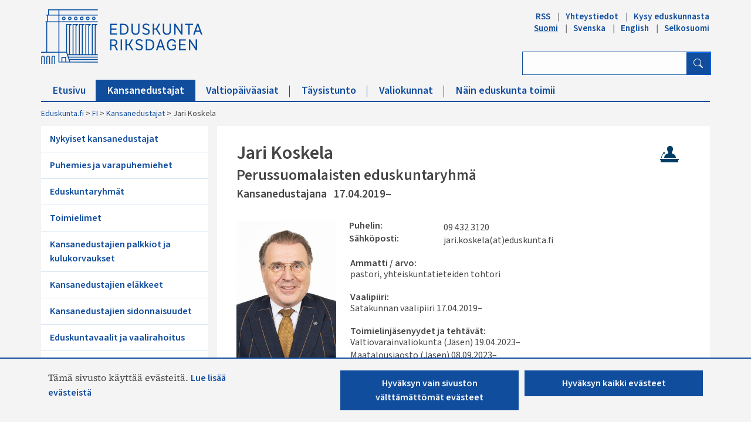

--- FILE ---
content_type: text/html; charset=utf-8
request_url: https://www.eduskunta.fi/FI/kansanedustajat/Sivut/1413.aspx
body_size: 29164
content:


<!DOCTYPE html>

<html dir="ltr" lang="fi-FI">

    <head><meta name="GENERATOR" content="Microsoft SharePoint" /><meta http-equiv="Content-type" content="text/html; charset=utf-8" /><meta http-equiv="X-UA-Compatible" content="IE=10" /><meta http-equiv="Expires" content="0" /><meta property="og:image" content="http://www.eduskunta.fi/FI/PublishingImages/somejako_200x200.png" /><meta property="og:image" content="https://www.eduskunta.fi/FI/PublishingImages/somejako_200x200.png" /><meta charset="utf-8" /><meta name="msapplication-TileImage" content="/_layouts/15/images/SharePointMetroAppTile.png" /><meta name="msapplication-TileColor" content="#0072C6" /><title>
	
	Jari Koskela

</title><link id="ctl00_favicon" rel="shortcut icon" href="/_layouts/15/Eduskunta.Internet.Responsive.Layouts/images/favicon.ico" type="image/vnd.microsoft.icon" title="eduskunta favicon" aria-label="eduskunnan favicon" /><link id="CssLink-8c9e780acbe94800bc77abaf6467238f" rel="stylesheet" type="text/css" href="/Style%20Library/fi-FI/Themable/Core%20Styles/pagelayouts15.css"/>
<link id="CssLink-a9b3bba30a4b4ac988e52f2bbaffcb14" rel="stylesheet" type="text/css" href="/_layouts/15/1035/styles/Themable/corev15.css?rev=L%2FacAW6VmQiKpZhiVTn%2Fuw%3D%3DTAG0"/>
<style id="SPThemeHideForms" type="text/css">body {opacity:0 !important}</style><script type="text/javascript">// <![CDATA[ 

var g_SPOffSwitches={};
// ]]>
</script>
<script type="text/javascript" src="/_layouts/15/1035/initstrings.js?rev=dbTGf9QxIZVlSRyIjxloqQ%3D%3DTAG0"></script>
<script type="text/javascript" src="/_layouts/15/init.js?rev=JDVe0qeRv%2B47mYCLz1IHfw%3D%3DTAG0"></script>
<script type="text/javascript" src="/_layouts/15/theming.js?rev=SuLUbbwTXcxFWOWLFUsOkw%3D%3DTAG0"></script>
<script type="text/javascript" src="/ScriptResource.axd?d=x6P6XKnXJVaOSZLeKttlGRG3yW1GyX2Stxnqfbwt9GB1-Lzp3g6sdra6w7BjVvaqweuKvHAie2cgiNuE6i4eYed3w20mMOESQ6ielLyy4qbcj0zyW662KTYSM2kj_S17YHI6Rek-wMoGQqMPnJKiGuNZxEMeSnbA7KD8Xm-0lmqT7DTUD9CNcDlRBbtxi7Jk0&amp;t=32e5dfca"></script>
<script type="text/javascript" src="/_layouts/15/blank.js?rev=lIC2vMCpQuPjRmKN1MbTBA%3D%3DTAG0"></script>
<script type="text/javascript" src="/ScriptResource.axd?d=EEJus07BPIcK7I34b4klbLmy_68EaQD-kNGEgHYdsjN_vqoDgFyeltNiyJ4ycosNuBALDjdqx8iWGueNj30TExNsJ2DXqtkg_HejSYNvlKX1rDrvC06ViLxXg2gqE35f27LDijoG53D3fgsPnaMvZ-1PsbZpoP7vVb5MmaVm7Qvq4TyMzZpctebULgQwdZm00&amp;t=32e5dfca"></script>
<script type="text/javascript">RegisterSod("require.js", "\u002f_layouts\u002f15\u002frequire.js?rev=bv3fWJhk0uFGpVwBxnZKNQ\u00253D\u00253DTAG0");</script>
<script type="text/javascript">RegisterSod("strings.js", "\u002f_layouts\u002f15\u002f1035\u002fstrings.js?rev=MQlL16B7KCLuRH5XlUfYbg\u00253D\u00253DTAG0");</script>
<script type="text/javascript">RegisterSod("sp.res.resx", "\u002f_layouts\u002f15\u002f1035\u002fsp.res.js?rev=3GLdgrMj\u00252B6Yk1K6wZtJCXw\u00253D\u00253DTAG0");</script>
<script type="text/javascript">RegisterSod("sp.runtime.js", "\u002f_layouts\u002f15\u002fsp.runtime.js?rev=BU2AZrGoWD1j6\u00252BGREg1pDQ\u00253D\u00253DTAG0");RegisterSodDep("sp.runtime.js", "sp.res.resx");</script>
<script type="text/javascript">RegisterSod("sp.js", "\u002f_layouts\u002f15\u002fsp.js?rev=oPd5AHMlT\u00252Fk2\u00252Bfrgrw35zg\u00253D\u00253DTAG0");RegisterSodDep("sp.js", "sp.runtime.js");RegisterSodDep("sp.js", "sp.ui.dialog.js");RegisterSodDep("sp.js", "sp.res.resx");</script>
<script type="text/javascript">RegisterSod("sp.init.js", "\u002f_layouts\u002f15\u002fsp.init.js?rev=2MoYgNMLjxsigD00oYDW5Q\u00253D\u00253DTAG0");</script>
<script type="text/javascript">RegisterSod("sp.ui.dialog.js", "\u002f_layouts\u002f15\u002fsp.ui.dialog.js?rev=B6nJGP4w1dTYMjMMXiuOMg\u00253D\u00253DTAG0");RegisterSodDep("sp.ui.dialog.js", "sp.init.js");RegisterSodDep("sp.ui.dialog.js", "sp.res.resx");</script>
<script type="text/javascript">RegisterSod("core.js", "\u002f_layouts\u002f15\u002fcore.js?rev=wIyVleKS23oKCydwgUhXRw\u00253D\u00253DTAG0");RegisterSodDep("core.js", "strings.js");</script>
<script type="text/javascript">RegisterSod("menu.js", "\u002f_layouts\u002f15\u002fmenu.js?rev=SM133XOcJI\u00252FPEYSuSQ\u00252F6Uw\u00253D\u00253DTAG0");</script>
<script type="text/javascript">RegisterSod("mQuery.js", "\u002f_layouts\u002f15\u002fmquery.js?rev=6Os\u00252BGwlqndLZxDRlhC6zog\u00253D\u00253DTAG0");</script>
<script type="text/javascript">RegisterSod("callout.js", "\u002f_layouts\u002f15\u002fcallout.js?rev=ovXU\u00252BpTz\u00252FvAg3JyjmhLdqw\u00253D\u00253DTAG0");RegisterSodDep("callout.js", "strings.js");RegisterSodDep("callout.js", "mQuery.js");RegisterSodDep("callout.js", "core.js");</script>
<script type="text/javascript">RegisterSod("sp.core.js", "\u002f_layouts\u002f15\u002fsp.core.js?rev=jlwLTacFIUqwdeTHk203PQ\u00253D\u00253DTAG0");RegisterSodDep("sp.core.js", "strings.js");RegisterSodDep("sp.core.js", "sp.init.js");RegisterSodDep("sp.core.js", "core.js");</script>
<script type="text/javascript">RegisterSod("clienttemplates.js", "\u002f_layouts\u002f15\u002fclienttemplates.js?rev=UZ6GXg4iAHMMLj50QeSbGA\u00253D\u00253DTAG0");</script>
<script type="text/javascript">RegisterSod("sharing.js", "\u002f_layouts\u002f15\u002fsharing.js?rev=GQbFyiZZ3tMMSnVyKM0TDg\u00253D\u00253DTAG0");RegisterSodDep("sharing.js", "strings.js");RegisterSodDep("sharing.js", "mQuery.js");RegisterSodDep("sharing.js", "clienttemplates.js");RegisterSodDep("sharing.js", "core.js");</script>
<script type="text/javascript">RegisterSod("suitelinks.js", "\u002f_layouts\u002f15\u002fsuitelinks.js?rev=gVNYZ1fkBwxC98YykIDeJg\u00253D\u00253DTAG0");RegisterSodDep("suitelinks.js", "strings.js");RegisterSodDep("suitelinks.js", "core.js");</script>
<script type="text/javascript">RegisterSod("userprofile", "\u002f_layouts\u002f15\u002fsp.userprofiles.js?rev=OI6nlIZVY3NhH3EQOIp0XA\u00253D\u00253DTAG0");RegisterSodDep("userprofile", "sp.runtime.js");</script>
<script type="text/javascript">RegisterSod("followingcommon.js", "\u002f_layouts\u002f15\u002ffollowingcommon.js?rev=lPI30dgD7CmSTsrG1P8SbQ\u00253D\u00253DTAG0");RegisterSodDep("followingcommon.js", "strings.js");RegisterSodDep("followingcommon.js", "sp.js");RegisterSodDep("followingcommon.js", "userprofile");RegisterSodDep("followingcommon.js", "core.js");RegisterSodDep("followingcommon.js", "mQuery.js");</script>
<script type="text/javascript">RegisterSod("profilebrowserscriptres.resx", "\u002f_layouts\u002f15\u002f1035\u002fprofilebrowserscriptres.js?rev=8b8tWP6c\u00252By0dqeChLrPtRg\u00253D\u00253DTAG0");</script>
<script type="text/javascript">RegisterSod("sp.ui.mysitecommon.js", "\u002f_layouts\u002f15\u002fsp.ui.mysitecommon.js?rev=umSLZ47DtEjI2LUwiDB1WA\u00253D\u00253DTAG0");RegisterSodDep("sp.ui.mysitecommon.js", "sp.init.js");RegisterSodDep("sp.ui.mysitecommon.js", "sp.runtime.js");RegisterSodDep("sp.ui.mysitecommon.js", "userprofile");RegisterSodDep("sp.ui.mysitecommon.js", "profilebrowserscriptres.resx");</script>
<script type="text/javascript">RegisterSod("browserScript", "\u002f_layouts\u002f15\u002fie55up.js?rev=0jxygzTtWSTOFekljoVKGQ\u00253D\u00253DTAG0");RegisterSodDep("browserScript", "strings.js");</script>
<script type="text/javascript">RegisterSod("inplview", "\u002f_layouts\u002f15\u002finplview.js?rev=BylHE5YcVn\u00252FyBzeNt2vKlQ\u00253D\u00253DTAG0");RegisterSodDep("inplview", "strings.js");RegisterSodDep("inplview", "core.js");RegisterSodDep("inplview", "clienttemplates.js");RegisterSodDep("inplview", "sp.js");</script>
<script type="text/javascript">RegisterSod("cui.js", "\u002f_layouts\u002f15\u002fcui.js?rev=CDfvMULKVkFfW3JqHLxBDg\u00253D\u00253DTAG0");</script>
<script type="text/javascript">RegisterSod("ribbon", "\u002f_layouts\u002f15\u002fsp.ribbon.js?rev=1dtNXU5DQNbAlLbblyOc8A\u00253D\u00253DTAG0");RegisterSodDep("ribbon", "strings.js");RegisterSodDep("ribbon", "core.js");RegisterSodDep("ribbon", "sp.core.js");RegisterSodDep("ribbon", "sp.js");RegisterSodDep("ribbon", "cui.js");RegisterSodDep("ribbon", "sp.res.resx");RegisterSodDep("ribbon", "sp.runtime.js");RegisterSodDep("ribbon", "inplview");</script>
<script type="text/javascript">RegisterSod("offline.js", "\u002f_layouts\u002f15\u002foffline.js?rev=zhgc7OjktLbenoPBTDObiQ\u00253D\u00253DTAG0");</script>
<script type="text/javascript">RegisterSod("WPAdderClass", "\u002f_layouts\u002f15\u002fwpadder.js?rev=nTSXZmkH7s7h2M\u00252BaT1ap4w\u00253D\u00253DTAG0");</script>
<link type="text/xml" rel="alternate" href="/FI/kansanedustajat/_vti_bin/spsdisco.aspx" />
		    
	

    <meta name="format-detection" content="telephone=no">
	
	


		    <link rel="canonical" href="https://www.eduskunta.fi:443/FI/kansanedustajat/Sivut/1413.aspx" /><meta name="viewport" content="user-scalable=yes, width=1238, maximum-scale=5.0, minimum-scale=0.25"/>
		    
	    

<!-- Bootstrap CSS -->
<link rel="stylesheet" type="text/css" href="/_layouts/15/Eduskunta.Internet.Responsive.Layouts/css/bootstrap.min.css?v=20250528090338"/>
<link rel="stylesheet" type="text/css" href="/_layouts/15/Eduskunta.Internet.Responsive.Layouts/css/bootstrap-icons.css?v=20250528090338"/>
<link rel="stylesheet" type="text/css" href="/_layouts/15/Eduskunta.Internet.Responsive.Layouts/css/bootstrap-custom.css?v=20250528090338"/>
<link rel="stylesheet" type="text/css" href="/_layouts/15/Eduskunta.Internet.Responsive.Layouts/css/jquery-ui.css?v=20250528090338"/>
<link rel="stylesheet" type="text/css" href="/_layouts/15/Eduskunta.Internet.Responsive.Layouts/css/custom.css?v=20250528090338"/>
<link rel="stylesheet" type="text/css" href="/_layouts/15/Eduskunta.Internet.Responsive.Layouts/css/vaski.css?v=20250528090338"/>
<link rel="stylesheet" type="text/css" href="/_layouts/15/Eduskunta.Internet.Responsive.Layouts/css/vaski_2020.css?v=20250528090338"/>

<div id="ctl00_CssRegistration_KasittelytiedotStylesPanel">
	    

</div>

<!-- Styles for edit mode only-->

        
<!-- jQuery base library first, then custom jquery ui, then Tether, then Bootstrap JS. -->
<script src="/_layouts/15/Eduskunta.Internet.Responsive.Layouts/js/jquery-3.6.0.min.js?v=20250528090338"></script>
<script src="/_layouts/15/Eduskunta.Internet.Layouts/js/jquery-ui-1.10.4.custom.min.js?v=20250528090338"></script> 
<script src="/_layouts/15/Eduskunta.Internet.Responsive.Layouts/js/bootstrap.min.js?v=20250528090338"></script>
<script src="/_layouts/15/Eduskunta.Internet.Responsive.Layouts/js/custom-jquery.js?v=20250528090338"></script> 
<script src="/_layouts/15/Eduskunta.Internet.Responsive.Layouts/js/CookieConsent.js?v=20250528090338"></script>
<script src="/_layouts/15/Eduskunta.Internet.Responsive.Layouts/js/RESTTopNavigation.js?v=20250528090338"></script>
<!-- omat js-funktiot -->

<div id="ctl00_CssRegistration_KasittelytiedotJSPanel">
	    

</div>


        
        <!-- viewport setting is placed here because otherwise other possible viewport settings would override it -->
        <meta name="viewport" content="width=device-width, initial-scale=1" /><style type="text/css">
	.s4-skipribbonshortcut { display:none; }

</style></head>

    <body>
        
        <noscript><div class='noindex'>Yrität ehkä käyttää tätä sivustoa palvelimen suojatusta selaimesta. Ota komentosarjat käyttöön ja lataa tämä sivu uudelleen.</div></noscript>
        
        
        <form method="post" action="./1413.aspx" onsubmit="javascript:return WebForm_OnSubmit();" id="aspnetForm">
<div class="aspNetHidden">
<input type="hidden" name="_wpcmWpid" id="_wpcmWpid" value="" />
<input type="hidden" name="wpcmVal" id="wpcmVal" value="" />
<input type="hidden" name="MSOWebPartPage_PostbackSource" id="MSOWebPartPage_PostbackSource" value="" />
<input type="hidden" name="MSOTlPn_SelectedWpId" id="MSOTlPn_SelectedWpId" value="" />
<input type="hidden" name="MSOTlPn_View" id="MSOTlPn_View" value="0" />
<input type="hidden" name="MSOTlPn_ShowSettings" id="MSOTlPn_ShowSettings" value="False" />
<input type="hidden" name="MSOGallery_SelectedLibrary" id="MSOGallery_SelectedLibrary" value="" />
<input type="hidden" name="MSOGallery_FilterString" id="MSOGallery_FilterString" value="" />
<input type="hidden" name="MSOTlPn_Button" id="MSOTlPn_Button" value="none" />
<input type="hidden" name="__EVENTTARGET" id="__EVENTTARGET" value="" />
<input type="hidden" name="__EVENTARGUMENT" id="__EVENTARGUMENT" value="" />
<input type="hidden" name="__REQUESTDIGEST" id="__REQUESTDIGEST" value="noDigest" />
<input type="hidden" name="MSOSPWebPartManager_DisplayModeName" id="MSOSPWebPartManager_DisplayModeName" value="Browse" />
<input type="hidden" name="MSOSPWebPartManager_ExitingDesignMode" id="MSOSPWebPartManager_ExitingDesignMode" value="false" />
<input type="hidden" name="MSOWebPartPage_Shared" id="MSOWebPartPage_Shared" value="" />
<input type="hidden" name="MSOLayout_LayoutChanges" id="MSOLayout_LayoutChanges" value="" />
<input type="hidden" name="MSOLayout_InDesignMode" id="MSOLayout_InDesignMode" value="" />
<input type="hidden" name="_wpSelected" id="_wpSelected" value="" />
<input type="hidden" name="_wzSelected" id="_wzSelected" value="" />
<input type="hidden" name="MSOSPWebPartManager_OldDisplayModeName" id="MSOSPWebPartManager_OldDisplayModeName" value="Browse" />
<input type="hidden" name="MSOSPWebPartManager_StartWebPartEditingName" id="MSOSPWebPartManager_StartWebPartEditingName" value="false" />
<input type="hidden" name="MSOSPWebPartManager_EndWebPartEditing" id="MSOSPWebPartManager_EndWebPartEditing" value="false" />
<input type="hidden" name="_maintainWorkspaceScrollPosition" id="_maintainWorkspaceScrollPosition" value="0" />
<input type="hidden" name="__VIEWSTATE" id="__VIEWSTATE" value="/[base64]" />
</div>

<script type="text/javascript">
//<![CDATA[
var theForm = document.forms['aspnetForm'];
if (!theForm) {
    theForm = document.aspnetForm;
}
function __doPostBack(eventTarget, eventArgument) {
    if (!theForm.onsubmit || (theForm.onsubmit() != false)) {
        theForm.__EVENTTARGET.value = eventTarget;
        theForm.__EVENTARGUMENT.value = eventArgument;
        theForm.submit();
    }
}
//]]>
</script>


<script src="/WebResource.axd?d=vUPwwEi4kQahlLY45tjqx9nQQdW51EzENUjyRzKAwQ1pHSGMqFu-v_cFs4MS6A6KMZJ8NHOZHh7CoY8k1MiYc1GZOJSmPFKXK85qKH0-m981&amp;t=638901879720898773" type="text/javascript"></script>


<script type="text/javascript">
//<![CDATA[
var MSOWebPartPageFormName = 'aspnetForm';
var g_presenceEnabled = true;
var g_wsaEnabled = false;

var g_correlationId = '2974f1a1-c61d-907a-c513-14c22d0260e4';
var g_wsaQoSEnabled = false;
var g_wsaQoSDataPoints = [];
var g_wsaRUMEnabled = false;
var g_wsaLCID = 1035;
var g_wsaListTemplateId = 850;
var g_wsaSiteTemplateId = 'MOPSITEDEFINITION#0';
var _spPageContextInfo={"webServerRelativeUrl":"/FI/kansanedustajat","webAbsoluteUrl":"https://www.eduskunta.fi/FI/kansanedustajat","viewId":"","listId":"{cc11e374-aaed-4419-9596-14194586f685}","listPermsMask":{"High":0,"Low":196673},"listUrl":"/FI/kansanedustajat/Sivut","listTitle":"Sivut","listBaseTemplate":850,"viewOnlyExperienceEnabled":false,"blockDownloadsExperienceEnabled":false,"idleSessionSignOutEnabled":false,"cdnPrefix":"","siteAbsoluteUrl":"https://www.eduskunta.fi","siteId":"{f22aa19f-b34a-4753-b389-6cdb5bce8a17}","showNGSCDialogForSyncOnTS":false,"supportPoundStorePath":true,"supportPercentStorePath":true,"siteSubscriptionId":null,"CustomMarkupInCalculatedFieldDisabled":true,"AllowCustomMarkupInCalculatedField":false,"isSPO":false,"farmLabel":null,"serverRequestPath":"/FI/kansanedustajat/Sivut/1413.aspx","layoutsUrl":"_layouts/15","webId":"{63206c9e-eb6c-4da4-b2e9-83f2ad688588}","webTitle":"Kansanedustajat","webTemplate":"100002","webTemplateConfiguration":"MOPSITEDEFINITION#0","webDescription":"","tenantAppVersion":"0","isAppWeb":false,"webLogoUrl":"_layouts/15/images/siteicon.png","webLanguage":1035,"currentLanguage":1035,"currentUICultureName":"fi-FI","currentCultureName":"fi-FI","currentCultureLCID":1035,"env":null,"nid":0,"fid":0,"serverTime":"2026-01-28T14:50:35.9429574Z","siteClientTag":"2826$$16.0.10417.20083","crossDomainPhotosEnabled":false,"openInClient":false,"Has2019Era":true,"webUIVersion":15,"webPermMasks":{"High":0,"Low":196673},"pageListId":"{cc11e374-aaed-4419-9596-14194586f685}","pageItemId":5396,"pagePermsMask":{"High":0,"Low":196673},"pagePersonalizationScope":1,"userEmail":"","userId":0,"userLoginName":null,"userDisplayName":null,"isAnonymousUser":true,"isAnonymousGuestUser":false,"isEmailAuthenticationGuestUser":false,"isExternalGuestUser":false,"systemUserKey":null,"alertsEnabled":false,"siteServerRelativeUrl":"/","allowSilverlightPrompt":"True","themeCacheToken":"/FI/kansanedustajat::5:","themedCssFolderUrl":null,"themedImageFileNames":null,"modernThemingEnabled":true,"isSiteAdmin":false,"ExpFeatures":[480216468,1884350801,1158731092,62197791,538521105,335811073,4194306,34614301,268500996,-1946025984,28445328,-2147475455,134291456,65536,288,950272,1282,808326148,134217873,0,0,-1073217536,545285252,18350656,-467402752,6291457,-2147483644,1074794496,-1728053184,1845537108,622628,4102,0,0,0,0,0,0,0,0,0,0,0,0,0,0,0],"killSwitches":{},"InternalValidAuthorities":["internet-integraatio.eduskunta.fi","sisalto.eduskunta.fi","sisalto.eduskunta.fi","www.eduskunta.fi","www.riksdagen.fi","www.parliament.fi","www.riksdagen.fi","www.parliament.fi","www.eduskunta.fi"],"CorrelationId":"2974f1a1-c61d-907a-c513-14c22d0260e4","hasManageWebPermissions":false,"isNoScriptEnabled":false,"groupId":null,"groupHasHomepage":true,"groupHasQuickLaunchConversationsLink":false,"departmentId":null,"hubSiteId":null,"hasPendingWebTemplateExtension":false,"isHubSite":false,"isWebWelcomePage":false,"siteClassification":"","hideSyncButtonOnODB":false,"showNGSCDialogForSyncOnODB":false,"sitePagesEnabled":false,"sitePagesFeatureVersion":0,"DesignPackageId":"00000000-0000-0000-0000-000000000000","groupType":null,"groupColor":"#0273eb","siteColor":"#0273eb","headerEmphasis":0,"navigationInfo":null,"guestsEnabled":false,"MenuData":{"SignInUrl":"/FI/kansanedustajat/_layouts/15/Authenticate.aspx?Source=%2FFI%2Fkansanedustajat%2FSivut%2F1413%2Easpx"},"RecycleBinItemCount":-1,"PublishingFeatureOn":true,"PreviewFeaturesEnabled":false,"disableAppViews":false,"disableFlows":false,"serverRedirectedUrl":null,"formDigestValue":"0xF5ECF0D599E8DD4C265C6BC433DEE12C707A7E879FFDF360D6AC1D78659BF16CF2F3DCC5B7F0DBD68CDFCFE72486E1BCA6D10DBE68F5F84336053904E9A19BE1,28 Jan 2026 14:50:35 -0000","maximumFileSize":10240,"formDigestTimeoutSeconds":1800,"canUserCreateMicrosoftForm":false,"canUserCreateVisioDrawing":true,"readOnlyState":null,"isTenantDevSite":false,"preferUserTimeZone":false,"userTimeZoneData":null,"userTime24":false,"userFirstDayOfWeek":null,"webTimeZoneData":null,"webTime24":false,"webFirstDayOfWeek":null,"isSelfServiceSiteCreationEnabled":null,"alternateWebAppHost":"","aadTenantId":"","aadUserId":"","aadInstanceUrl":"","msGraphEndpointUrl":"https://","allowInfectedDownload":true};_spPageContextInfo.updateFormDigestPageLoaded=new Date();_spPageContextInfo.clientServerTimeDelta=new Date(_spPageContextInfo.serverTime)-new Date();if(typeof(define)=='function'){define('SPPageContextInfo',[],function(){return _spPageContextInfo;});}var L_Menu_BaseUrl="/FI/kansanedustajat";
var L_Menu_LCID="1035";
var L_Menu_SiteTheme="null";
document.onreadystatechange=fnRemoveAllStatus; function fnRemoveAllStatus(){removeAllStatus(true)};Flighting.ExpFeatures = [480216468,1884350801,1158731092,62197791,538521105,335811073,4194306,34614301,268500996,-1946025984,28445328,-2147475455,134291456,65536,288,950272,1282,808326148,134217873,0,0,-1073217536,545285252,18350656,-467402752,6291457,-2147483644,1074794496,-1728053184,1845537108,622628,4102,0,0,0,0,0,0,0,0,0,0,0,0,0,0,0]; (function()
{
    if(typeof(window.SP) == "undefined") window.SP = {};
    if(typeof(window.SP.YammerSwitch) == "undefined") window.SP.YammerSwitch = {};

    var ysObj = window.SP.YammerSwitch;
    ysObj.IsEnabled = false;
    ysObj.TargetYammerHostName = "www.yammer.com";
} )(); 
                var g_syncButtonUsePopup = true;
                //]]>
</script>

<script src="/_layouts/15/blank.js?rev=lIC2vMCpQuPjRmKN1MbTBA%3D%3DTAG0" type="text/javascript"></script>
<script type="text/javascript">
//<![CDATA[
window.SPThemeUtils && SPThemeUtils.RegisterCssReferences([{"Url":"\u002fStyle Library\u002ffi-FI\u002fThemable\u002fCore Styles\u002fpagelayouts15.css","OriginalUrl":"\u002fStyle Library\u002ffi-FI\u002fThemable\u002fCore Styles\u002fpagelayouts15.css","Id":"CssLink-8c9e780acbe94800bc77abaf6467238f","ConditionalExpression":"","After":"","RevealToNonIE":"false"},{"Url":"\u002f_layouts\u002f15\u002f1035\u002fstyles\u002fThemable\u002fcorev15.css?rev=L\u00252FacAW6VmQiKpZhiVTn\u00252Fuw\u00253D\u00253DTAG0","OriginalUrl":"\u002f_layouts\u002f15\u002f1035\u002fstyles\u002fThemable\u002fcorev15.css?rev=L\u00252FacAW6VmQiKpZhiVTn\u00252Fuw\u00253D\u00253DTAG0","Id":"CssLink-a9b3bba30a4b4ac988e52f2bbaffcb14","ConditionalExpression":"","After":"","RevealToNonIE":"false"}]);
(function(){

        if (typeof(_spBodyOnLoadFunctions) === 'undefined' || _spBodyOnLoadFunctions === null) {
            return;
        }
        _spBodyOnLoadFunctions.push(function() {
            SP.SOD.executeFunc('core.js', 'FollowingDocument', function() { FollowingDocument(); });
        });
    })();(function(){

        if (typeof(_spBodyOnLoadFunctions) === 'undefined' || _spBodyOnLoadFunctions === null) {
            return;
        }
        _spBodyOnLoadFunctions.push(function() {
            SP.SOD.executeFunc('core.js', 'FollowingCallout', function() { FollowingCallout(); });
        });
    })();if (typeof(DeferWebFormInitCallback) == 'function') DeferWebFormInitCallback();function WebForm_OnSubmit() {
UpdateFormDigest('\u002fFI\u002fkansanedustajat', 1440000);
                    var workspaceElem = GetCachedElement("s4-workspace");
                    if (workspaceElem != null)
                    {
                        var scrollElem = GetCachedElement("_maintainWorkspaceScrollPosition");
                        if (scrollElem != null)
                        {
                            scrollElem.value = workspaceElem.scrollTop;
                        }
                    };
                if (typeof(_spFormOnSubmitWrapper) != 'undefined') {return _spFormOnSubmitWrapper();} else {return true;};
return true;
}
//]]>
</script>

<div class="aspNetHidden">

	<input type="hidden" name="__VIEWSTATEGENERATOR" id="__VIEWSTATEGENERATOR" value="BAB98CB3" />
	<input type="hidden" name="__SCROLLPOSITIONX" id="__SCROLLPOSITIONX" value="0" />
	<input type="hidden" name="__SCROLLPOSITIONY" id="__SCROLLPOSITIONY" value="0" />
	<input type="hidden" name="__EVENTVALIDATION" id="__EVENTVALIDATION" value="/wEdAAxiMQvgvXUSHVt5QilVoCCJMTZk9qLGncDjImqxppn1M4NJ9l6r4t2bC+Z2jAZb6zikU6rzHfskimiMv3+Ro/[base64]" />
</div>
	        <script type="text/javascript"> var submitHook = function () { return false; }; theForm._spOldSubmit = theForm.submit; theForm.submit = function () { if (!submitHook()) { this._spOldSubmit(); } }; </script>
	        <span id="DeltaSPWebPartManager">
		        
	        </span>
	        <script type="text/javascript">
//<![CDATA[
Sys.WebForms.PageRequestManager._initialize('ctl00$ScriptManager', 'aspnetForm', ['fctl00$WebPartAdderUpdatePanel',''], [], ['ctl00$WebPartAdder',''], 90, 'ctl00');
//]]>
</script>

	        <span id="DeltaDelegateControls">
		        
		        
	        </span>
            <a id="HiddenAnchor" href="javascript:;" style="display:none;"></a>

        

		    <div id="ms-hcTest"></div>

			<!--ribbon row-->
		    <div id="s4-ribbonrow" style="display:none;">
		        <div id="globalNavBox" class="noindex">
                    <div id="ribbonBox">
	                    <div id="s4-ribboncont">
		                    <div id="DeltaSPRibbon">
	
			                    

			                    <div class='ms-cui-ribbonTopBars'><div class='ms-cui-topBar1'></div><div class='ms-cui-topBar2'><div id='RibbonContainer-TabRowLeft' class='ms-cui-TabRowLeft ms-core-defaultFont ms-dialogHidden'>
				                    </div><div id='RibbonContainer-TabRowRight' class='ms-cui-TabRowRight s4-trc-container s4-notdlg ms-core-defaultFont'>
					                    
					                    <!--<a onmouseover="this.firstChild.firstChild.style.left=&#39;-217px&#39;; this.firstChild.firstChild.style.top=&#39;-192px&#39;;" onmouseout="this.firstChild.firstChild.style.left=&#39;-218px&#39;; this.firstChild.firstChild.style.top=&#39;-48px&#39;;" onclick="SP.SOD.executeFunc(&#39;followingcommon.js&#39;, &#39;FollowSite&#39;, function() { FollowSite(); }); return false;" id="site_follow_button" title="Seuraa tätä sivustoa ja siirry sille kätevästi sivustosivulta" class="ms-promotedActionButton" href="javascript:WebForm_DoPostBackWithOptions(new WebForm_PostBackOptions(&quot;ctl00$site_follow_button&quot;, &quot;&quot;, true, &quot;&quot;, &quot;&quot;, false, true))" style="display:inline-block;"><span style="height:16px;width:16px;position:relative;display:inline-block;overflow:hidden;" class="s4-clust ms-promotedActionButton-icon"><img src="/_layouts/15/images/spcommon.png?rev=43#ThemeKey=spcommon" alt="Seuraa" style="position:absolute;left:-218px;top:-48px;" /></span><span class="ms-promotedActionButton-text">Seuraa</span></a>-->
					                    
					                    
                                        <span id="fullscreenmodebox" class="ms-qatbutton">
	                                        <span id="fullscreenmode">
		                                        <a onmouseover="this.firstChild.firstChild.firstChild.style.left=&#39;-125px&#39;; this.firstChild.firstChild.firstChild.style.top=&#39;-178px&#39;;" onmouseout="this.firstChild.firstChild.firstChild.style.left=&#39;-143px&#39;; this.firstChild.firstChild.firstChild.style.top=&#39;-178px&#39;;" id="ctl00_fullscreenmodeBtn" title="Sisällön aktiivisuus" onclick="SetFullScreenMode(true);PreventDefaultNavigation();return false;" href="../../../_catalogs/masterpage/#" style="display:inline-block;height:30px;width:30px;"><span style="display:inline-block;overflow:hidden;height:16px;width:16px;padding-left:7px;padding-top:7px;padding-right:7px;padding-bottom:7px;"><span style="height:16px;width:16px;position:relative;display:inline-block;overflow:hidden;" class="s4-clust"><img src="/_layouts/15/images/spcommon.png?rev=23#ThemeKey=spcommon" alt="Sisällön aktiivisuus" style="border:0;position:absolute;left:-143px;top:-178px;" /></span></span></a>
	                                        </span>
	                                        <span id="exitfullscreenmode" style="display: none;">
		                                        <a onmouseover="this.firstChild.firstChild.firstChild.style.left=&#39;-179px&#39;; this.firstChild.firstChild.firstChild.style.top=&#39;-96px&#39;;" onmouseout="this.firstChild.firstChild.firstChild.style.left=&#39;-107px&#39;; this.firstChild.firstChild.firstChild.style.top=&#39;-178px&#39;;" id="ctl00_exitfullscreenmodeBtn" title="Sisällön aktiivisuus" onclick="SetFullScreenMode(false);PreventDefaultNavigation();return false;" href="../../../_catalogs/masterpage/#" style="display:inline-block;height:30px;width:30px;"><span style="display:inline-block;overflow:hidden;height:16px;width:16px;padding-left:7px;padding-top:7px;padding-right:7px;padding-bottom:7px;"><span style="height:16px;width:16px;position:relative;display:inline-block;overflow:hidden;" class="s4-clust"><img src="/_layouts/15/images/spcommon.png?rev=23#ThemeKey=spcommon" alt="Sisällön aktiivisuus" style="border:0;position:absolute;left:-107px;top:-178px;" /></span></span></a>
	                                        </span>
                                        </span>
                                        
                                        
				                    </div></div></div>
		                    
</div>
	                    </div>
	                    <span id="DeltaSPNavigation">
		                    
			                    <span id="ctl00_SPNavigation_ctl00_publishingRibbon"></span>

		                    
	                    </span>
                    </div>
                    <div id="DeltaWebPartAdderUpdatePanelContainer" class="ms-core-webpartadder">
	
                        <div id="WebPartAdderUpdatePanelContainer">
	                        <div id="ctl00_WebPartAdderUpdatePanel">
		
		                            <span id="ctl00_WebPartAdder"></span>
	                            
	</div>
                        </div>
                    
</div>
		        </div>
		    </div>
            <!--/ribbon row-->
            <!--workspace-->
		    <div id="s4-workspace" class="ms-core-overlay">
				<!-- cookie consent -->
                <div class="consent-container noindex" id="consent-container" style="display: none;">
                    <div class="container">
	                    <div class="consent-content row" id="consent-content">
                            <div class="col-sm-4 col-md-3 col-xl-4">
		                        <div class="consent-left">
			                        <p id="consent_description">
                                        Tämä sivusto käyttää evästeitä.
                                        <a href="https://www.eduskunta.fi/FI/Sivut/Evasteet.aspx" id="learnMoreLink">Lue lisää evästeistä</a>
			                        </p>     
		                        </div>
                            </div>
                            <div class="col-sm-8 col-md-9 col-xl-8">
		                        <div class="consent-right">
			                        <button class="btn-consent-reject edk-btn edk-btn-blue" onclick="rejectCookies(); return false;"><span>Hyväksyn vain sivuston välttämättömät evästeet</span></button>
			                        <button class="btn-consent-accept edk-btn edk-btn-blue" onclick="acceptCookies(); return false;"><span>Hyväksyn kaikki evästeet</span></button>
		                        </div>  
                            </div>
	                    </div>
                    </div>
                </div>
                <!-- cookie consent end -->

                <!-- cookie settings -->
                <div class="cookie-settings noindex" id="cookieSettings" style="display: none;">
                    <div class="container">
	                    <div class="consent-content row">
                            <div class="col-sm-12">
				                <h2 id="cookieSettingsTitle">
                                    Evästeasetukset
				                </h2>
				                <p id="cookieSettingsDescription">
                                    Alta näet tarkemmin, mitä evästeitä käytämme, ja voit valita, mitkä evästeet hyväksyt. Paina lopuksi Tallenna ja sulje. Tarvittaessa voit muuttaa evästeasetuksia milloin tahansa. Lue tarkemmin evästekäytännöistämme.
				                </p>
                                <div class="cookie-settings-items-container">
				                    <p id="essential_cookies_description">
                                        Hakupalvelujen välttämättömät evästeet mahdollistavat hakupalvelujen ja hakutulosten käytön. Näitä evästeitä käyttäjä ei voi sulkea pois käytöstä.
				                    </p>
				                    <div class="cookie-item">
					                    <p id="consent_category_content_description_analytics">
                                            Keräämme ei-välttämättömien evästeiden avulla sivuston kävijätilastoja ja analysoimme tietoja. Tavoitteenamme on kehittää sivustomme laatua ja sisältöjä käyttäjälähtöisesti.
					                    </p>
					                    <div class="edk_checkbox_wrapper">
                                            <label class="container">
						                        Hyväksy tilastointievästeet
						                        <input name="analytics" type="checkbox" id="checkboxAnalytics">
						                        <span class="checkmark"></span>
					                        </label>
					                    </div>
				                    </div>
                                    <div class="cookie-settings-footer" id="cookieSettingsFooter">
				                        <button class="consent-opt-in-button edk-btn edk-btn-white" onclick="saveAndClose(); return false;">
                                            Tallenna ja sulje
				                        </button>
                                    </div>
                                </div>
                            </div>
                        </div>
                    </div>
                </div>
                <!-- cookie settings end -->

                <!-- Estettömyyslinkki sisältöön/tarvitsee ankkurilinkin -->
                <p><a href="#accessibility-link-content-area" class="edk-accessibility-shortcut-link visually-hidden-focusable">
                    Ohita päänavigaatio
                </a></p>
                <p><a href="#sisaltoon" class="edk-accessibility-shortcut-link visually-hidden-focusable">
                    Siirry sisältöön
                </a></p>
				<div id="edk-banner"></div>	
			    
			
		        <div id="s4-bodyContainer">
		            <!-- Site header -->
                    <div id="edk-header" class="edk-internet-header">
                        <div class="container">
                            <div id="topheader" class="row" role="banner">
		                            <div class="col-sm-6">
		                                

<!-- Estettömyyslinkki sisältöön -->
<a href="/FI/sivut/default.aspx" id="ctl00_eduskuntaSiteLogo_siteLogoLink" class="edk-logo">
    <img id="ctl00_eduskuntaSiteLogo_LogoImage" class="img-responsive" src="/_layouts/15/Eduskunta.Internet.Responsive.Layouts/images/edk_logo.svg" alt="eduskunta.fi -etusivulle" />
</a>

                                    </div>
                                    <div id="toollinks" class="col-sm-6">
                                        <div id="ctl00_NoIndex_ToolLinks" class="noindex">
	
                                            
        <a href="/FI/Sivut/RSS.aspx" target='_self' onclick="">RSS</a>
    
        |
    
        <a href="/FI/naineduskuntatoimii/Organisaatio/yhteystiedot/Sivut/default.aspx" target='_self' onclick="">Yhteystiedot</a>
    
        |
    
        <a href="/FI/naineduskuntatoimii/Sivut/kysy-eduskunnasta.aspx" target='_self' onclick="">Kysy eduskunnasta</a>
    

                                            <br>
                                            <a id="ctl00_LanguageLinkList_langugaLink_Finnish" class="langugaLink-selected" href="javascript:WebForm_DoPostBackWithOptions(new WebForm_PostBackOptions(&quot;ctl00$LanguageLinkList$langugaLink_Finnish&quot;, &quot;&quot;, true, &quot;&quot;, &quot;&quot;, false, true))">Suomi</a>
|
<a id="ctl00_LanguageLinkList_langugaLink_Swedish" href="javascript:WebForm_DoPostBackWithOptions(new WebForm_PostBackOptions(&quot;ctl00$LanguageLinkList$langugaLink_Swedish&quot;, &quot;&quot;, true, &quot;&quot;, &quot;&quot;, false, true))">Svenska</a>
|
<a id="ctl00_LanguageLinkList_langugaLink_English" href="javascript:WebForm_DoPostBackWithOptions(new WebForm_PostBackOptions(&quot;ctl00$LanguageLinkList$langugaLink_English&quot;, &quot;&quot;, true, &quot;&quot;, &quot;&quot;, false, true))">English</a>
|

        <a href="/FI/selkosuomi/Sivut/default.aspx" target='_self' onclick="">Selkosuomi</a>
    

                                        
</div>
		                            <!-- Haku -->
                                    <div id="DeltaPlaceHolderSearchArea" class="ms-mpSearchBox ms-floatRight">
	
                                        
                                            

<div class="custom-search-input-wrapper">
    <div class="input-group col-md-12">
        <input name="ctl00$PlaceHolderSearchArea$searchBox$searchTextBox" type="text" id="ctl00_PlaceHolderSearchArea_searchBox_searchTextBox" class="search-query form-control shadow-none custom-searchbox" aria-label="Kirjoita hakusana" onKeyPress="doSearch(&#39;ctl00_PlaceHolderSearchArea_searchBox_btnSearch&#39;,event)" />
        <span class="input-group-btn">
            <button onclick="if (typeof(Page_ClientValidate) == 'function') Page_ClientValidate(''); __doPostBack('ctl00$PlaceHolderSearchArea$searchBox$btnSearch','')" id="ctl00_PlaceHolderSearchArea_searchBox_btnSearch" class="btn btn-primary shadow-none" type="submit" name="Hae" aria-label="Hae">
                <span class="bi bi-search"></span>
            </button>
        </span>
    </div>
</div>

<script type=text/javascript>
    function doSearch(buttonName, e) {
        var key;

        if (window.event)
            key = window.event.keyCode;
        else
            key = e.which;

        if (key == 13) {
            var btn = document.getElementById(buttonName);
            if (btn != null) {
                btn.click();
                event.keyCode = 0
            }
        }
    }
</script>

                                        
                                    
</div>
		                            <!-- Haku end -->
		                        </div>
                            </div>
                            <!--Eduskunta Main Navigation-->
							<div id="ctl00_NoIndex_SiteNavi" class="noindex">
								<div id="TopNavigation-div" role="navigation" aria-labelledby="TopNavigation">
									<div class="spinner-border" id="topNavigationLoading" role="status">
										<span class="visually-hidden">Loading...</span>
									</div>
									<nav class="navbar navbar-expand-lg navbar-default" id="TopNavigation" aria-label="Päänavigaatio">
											<div class="container-fluid">
												<div id="top-navbar" class="navbar-collapse collapse"></div>
											</div>									
									</nav>
								</div>
							</div>

							<!-- Site navigation dropdown/mobile -->
							<div class="noindex" ID="NoIndex_HamburgerNavi">
								<div id="HamburgerNavigation-div" role="navigation" aria-labelledby="Mobiilipäävalikko">
									<nav id="hamburgerNavigation" class="navbar navbar-expand-lg navbar-default" aria-label="Hampurilaisvalikko">
										<div class="container-fluid">
												<div class="navbar-header">
													<a id="mobileSiteLogoLink" class="navbar-brand edk-logo" href="/FI">
														<img id="LogoImage" class="img-responsive" alt="Eduskunta" src="/_layouts/15/Eduskunta.Internet.Responsive.Layouts/images/edk_logo.svg" />
													</a>
													<button type="button" id="mobile-search-button" data-bs-target="#mobile-search" class="search-btn navbar-toggler navbar-toggle collapsed" data-bs-toggle="collapse" onclick="ToggleSearchForm(this)" aria-expanded="false">
														<span class="navbar-toggler-icon bi bi-search" aria-hidden="true"></span>
														<span class="mobile-search-title" id="mobile-search-title">
														</span>
													</button>
													<div id="mobile-search" class="collapse">
														<!-- Mobile search box -->
														

<div class="custom-search-input-wrapper">
    <div class="input-group col-md-12">
        <input name="ctl00$searchBoxMobile$searchTextBox" type="text" id="ctl00_searchBoxMobile_searchTextBox" class="search-query form-control shadow-none custom-searchbox" aria-label="Kirjoita hakusana" onKeyPress="doSearch(&#39;ctl00_searchBoxMobile_btnSearch&#39;,event)" />
        <span class="input-group-btn">
            <button onclick="if (typeof(Page_ClientValidate) == 'function') Page_ClientValidate(''); __doPostBack('ctl00$searchBoxMobile$btnSearch','')" id="ctl00_searchBoxMobile_btnSearch" class="btn btn-primary shadow-none" type="submit" name="Hae" aria-label="Hae">
                <span class="bi bi-search"></span>
            </button>
        </span>
    </div>
</div>

<script type=text/javascript>
    function doSearch(buttonName, e) {
        var key;

        if (window.event)
            key = window.event.keyCode;
        else
            key = e.which;

        if (key == 13) {
            var btn = document.getElementById(buttonName);
            if (btn != null) {
                btn.click();
                event.keyCode = 0
            }
        }
    }
</script>

													</div>
													<button type="button" id="hamburgerTopNavigationButton" class="navbar-toggler navbar-toggle collapsed" data-bs-toggle="collapse" data-bs-target="#navbar1" aria-expanded="false" onclick="ToggleNavigation()">
														<span class="sr-only" id="NavigationButtonText"></span>
														<span class="navbar-toggler-icon bi-justify mob-menu"></span>
														<span class="mobile-menu-title"></span>
													</button>
													<div id="navbar1" class="navbar-collapse collapse">
														<div class="spinner-border" id="mobileTopNavigationLoading" role="status">
															<span class="visually-hidden">Loading...</span>
														</div>
														<ul class="nav navbar-nav"></ul>
														<div id="langlinks-mobile">
															<a id="ctl00_LanguageLinkListFooter_langugaLink_Finnish" class="langugaLink-selected" href="javascript:WebForm_DoPostBackWithOptions(new WebForm_PostBackOptions(&quot;ctl00$LanguageLinkListFooter$langugaLink_Finnish&quot;, &quot;&quot;, true, &quot;&quot;, &quot;&quot;, false, true))">Suomi</a>
|
<a id="ctl00_LanguageLinkListFooter_langugaLink_Swedish" href="javascript:WebForm_DoPostBackWithOptions(new WebForm_PostBackOptions(&quot;ctl00$LanguageLinkListFooter$langugaLink_Swedish&quot;, &quot;&quot;, true, &quot;&quot;, &quot;&quot;, false, true))">Svenska</a>
|
<a id="ctl00_LanguageLinkListFooter_langugaLink_English" href="javascript:WebForm_DoPostBackWithOptions(new WebForm_PostBackOptions(&quot;ctl00$LanguageLinkListFooter$langugaLink_English&quot;, &quot;&quot;, true, &quot;&quot;, &quot;&quot;, false, true))">English</a>
|

        <a href="/FI/selkosuomi/Sivut/default.aspx" target='_self' onclick="">Selkosuomi</a>
    

														</div>
													</div>
												</div>
											</div>
									</nav>
								</div>
							</div>
							<!--/Eduskunta Main Navigation-->
                        </div>
                    </div><!-- edk-header end -->

					<!--title row-->
					<div id="s4-titlerow" class="ms-dialogHidden s4-titlerowhidetitle">
						<div id="titleAreaBox" class="ms-noList ms-table ms-core-tableNoSpace">
							<div id="titleAreaRow" class="ms-tableRow">
								<div class="ms-breadcrumb-box ms-tableCell ms-verticalAlignTop">
									<div class="ms-breadcrumb-top">
										<div class="ms-breadcrumb-dropdownBox" style="display:none;">
											<span id="DeltaBreadcrumbDropdown">
												
											</span>
										</div>
									</div>
									<h1 id="pageTitle" class="ms-core-pageTitle">
										<span id="DeltaPlaceHolderPageTitleInTitleArea">
										
	Jari Koskela

										</span>
										<div id="DeltaPlaceHolderPageDescription" class="ms-displayInlineBlock ms-normalWrap">
	
											<a href="javascript:;" id="ms-pageDescriptionDiv" style="display:none;">
												<span id="ms-pageDescriptionImage">&#160;</span>
											</a>
											<span class="ms-accessible" id="ms-pageDescription">
												
	

											</span>
											<script type="text/javascript">// <![CDATA[ 


												_spBodyOnLoadFunctionNames.push("setupPageDescriptionCallout");
											// ]]>
</script>
										
</div>
									</h1>
								</div>
							</div>
						</div>
					</div>
					<!--/title row-->
					
			        <div id="notificationArea" class="ms-notif-box"></div>
			        <div id="DeltaPageStatusBar">
	
				        <div id="pageStatusBar"></div>
			        
</div>	

					<div id="DeltaPlaceHolderMain">
	
						<a id="mainContent" name="mainContent"></a>
							
								
								
							
							
    <div id="content-area" class="container edk-container edk-mop">
        <a id="accessibility-link-content-area" tabindex="-1"></a> <!-- Esteettömyyslinkin ankkuri -->
        

<div class="row" role="navigation" aria-labelledby="breadcrumb">
    <nav class="col-xs-12 dvBreadCrumb" id="breadcrumb" aria-label="Murupolku">
        <div id="ctl00_PlaceHolderMain_BreadCrumb1_NoIndex_BreadCrumb" class="noindex">
		
            <span id="ctl00_PlaceHolderMain_BreadCrumb1_BreadCrumbSiteMapPath" SiteMapProviders="SPSiteMapProvider,SPXmlContentMapProvider" HideInteriorRootNodes="true"><a href="#ctl00_PlaceHolderMain_BreadCrumb1_BreadCrumbSiteMapPath_SkipLink"><img alt="skip breadcrumb" src="/WebResource.axd?d=WZx89H36WWFEIE7rrFyOqkQNgxPTBWlFZaTpedEOLmibh492R9umnCJ7Ae47G7tJk-jiy6UjcAQuFAHgs8iTgWzKpJcgwfkk3XzbSko0dqQ1&amp;t=638901879720898773" width="0" height="0" style="border-width:0px;" /></a><span><a title="Eduskunta.fi" class="breadcrumbRootNode" href="/Sivut/VariationRoot.aspx">Eduskunta.fi</a></span><span> &gt; </span><span><a class="breadcrumbNode" href="/FI/Sivut/default.aspx">FI</a></span><span> &gt; </span><span><a class="breadcrumbNode" href="/FI/kansanedustajat/Sivut/default.aspx">Kansanedustajat</a></span><span> &gt; </span><span class="breadcrumbCurrentNode">Jari Koskela</span><a id="ctl00_PlaceHolderMain_BreadCrumb1_BreadCrumbSiteMapPath_SkipLink"></a></span>		
        
	</div>
    </nav>
</div>

		<!-- CONTENT ROW/with right column -->
        <div id="page-mainarea" class="row row-eq-height">

            <div id="leftnavigation" class="col-sm-3" role="navigation">
                <div class="text-center">
                    <div class="spinner-border" id="leftNavigationLoading" role="status">
					    <span class="visually-hidden">Loading...</span>
				    </div>
                </div>
		        <div class="noindex" id="NoIndex_LeftNavi">
                    <nav id="leftNavigationBar"></nav>
		        </div>
	        </div>

            <div id="maincontent" class="col-sm-12 col-lg-9">
               <div id="leftnavigationMobile" class="noindex">
                    <button class="navbar-toggler navbar-toggle collapsed" data-bs-toggle="collapse" data-bs-target="#leftNavigationBarMobile" aria-expanded="false" onclick="ToggleLeftNavigation(); return false;">
                        <span class="sr-only" id="LeftNavigationButtonText"></span>
                        <span class="navbar-toggler-icon bi-justify mob-menu"></span>
                        <span class="mobile-menu-title"></span>
                    </button>
                    <nav id="leftNavigationBarMobile" class="navbar navbar-expand-lg navbar-collapse collapse">
                        <div class="spinner-border" id="mobileLeftNavigationLoading" role="status">
					        <span class="visually-hidden">Loading...</span>
				        </div>
                        <ul class="navbar-nav nav"></ul>
                    </nav>
                </div>
                <a id="sisaltoon" tabindex="-1"></a> <!-- Esteettömyyslinkin ankkuri -->
                <div class="row row-eq-height">
                    <div class="col-sm-12" role="main">
	                    

<div>
	<div id="ctl00_PlaceHolderMain_MOPInformation_MOPWrapper" class="current-mop">
		
		<h1 class="mopName">                  
			Jari
			Koskela
		</h1>
        <div id="ctl00_PlaceHolderMain_MOPInformation_PanelCurretMopIcon" class="edk-current-mop">
			
            <img src="/_layouts/15/images/Elisa.Edk.Search/icon-current-mp.svg" alt="Nykyinen kansanedustaja"/>
        
		</div>
		<p class="parliamentaryGroup">
			Perussuomalaisten eduskuntaryhmä		
		</p>
		<p class="mopTerms">
			 
				Kansanedustajana
				&nbsp;
				17.04.2019–	
				
		</p>

		
			 
		<div class="ms-table ms-fullWidth">
			
			<div class="row mop-personal-information">
				<div class="col-md-3 mop-photo">
					<div>
			
						
					
		</div>
					<div id="ctl00_PlaceHolderMain_MOPInformation_MemberOfParliamentPicture_label" style='display:none'>Kansanedustajan kuva</div><div id="ctl00_PlaceHolderMain_MOPInformation_MemberOfParliamentPicture__ControlWrapper_RichImageField" class="ms-rtestate-field" style="display:inline" aria-labelledby="ctl00_PlaceHolderMain_MOPInformation_MemberOfParliamentPicture_label"><div class="ms-rtestate-field"><img alt="" src="/FI/kansanedustajat/PublishingImages/Koskela-Jari-web-1413.jpg?Width=128&amp;RenditionID=6" width="128" style="BORDER&#58;0px solid;" /></div></div>
				</div>
				<div class="col-md-9 mop-basicinfo">
					<div id="ctl00_PlaceHolderMain_MOPInformation_ContactInformationPanel" class="mop-panel mop-contact-info">
			
						<div class="row">
							
								<div class="col-md-3 mop-title-label">
									<h2>
                                        Puhelin:
                                    </h2>
								</div>
								<div class="col-md-9 mop-info-value edk-no-format-detection" x-ms-format-detection="none">
									09 432 3120
								</div>
							
						</div>
						<div id="ctl00_PlaceHolderMain_MOPInformation_EmailPanel">
				
							<div class="row">
								 
									<div class="col-md-3 mop-title-label">
										<h2>
                                            Sähköposti:
                                        </h2>
									</div>
									<div class="col-md-9 mop-info-value">
										jari.koskela(at)eduskunta.fi
									</div>                          
								
							</div>
						
			</div>
                        
					
		</div>

					<div id="ctl00_PlaceHolderMain_MOPInformation_CurrentParliamentaryInformationPanel" class="mop-panel">
			
						
						
					    
						    <div class="MOPContainer">
							    <div class="mop-title-label">
								    <h2>
                                        Ammatti / arvo:
                                    </h2>
							    </div>
                                <div class="mop-info-value">
							    pastori, yhteiskuntatieteiden tohtori
                                </div>
						    </div>
					    					
						
							<div class="MOPContainer">
								<div class="mop-title-label">
									<h2>
                                        Vaalipiiri:
                                    </h2>
								</div>
                                <div class="mop-info-value">
								    Satakunnan vaalipiiri 17.04.2019–
                                </div> 
							</div>
						
						
							<div class="MOPContainer">
								<div class="mop-title-label">
									<h2>
                                        Toimielinjäsenyydet ja tehtävät:
                                    </h2>
								</div>
                                <div class="mop-info-value">
								    Valtiovarainvaliokunta (Jäsen) 19.04.2023–  <br />Maatalousjaosto (Jäsen) 08.09.2023–  <br />Kunta- ja hyvinvointijaosto (Jäsen) 08.09.2023–  <br />Maa- ja metsätalousvaliokunta (Varajäsen) 28.06.2023–  <br />Sosiaali- ja terveysvaliokunta (Varajäsen) 19.04.2023–
                                </div>
							</div>
						
						
							
						
						
							
						
					
		</div>
					
                    
					<div id="ctl00_PlaceHolderMain_MOPInformation_assistantDiv" class="mop-panel">
			
						
							<div class="MOPContainer">
								<div class="mop-title-label">
									<h2>
                                        Avustaja:
                                    </h2>
								</div>
                                <div class="mop-info-value edk-no-format-detection" x-ms-format-detection="none">
								    Suvanto Vesa, &#160;
                                    <br />Puhelin: 09 432 4120, +358 505343034
                                    <br />Sähköposti: vesa.suvanto(at)eduskunta.fi
                                </div> 
							</div>
						
					
		</div>
                    
				</div>
			</div>
			
							
<div class="accordion" id="MOPaccordion">
  <div class="accordion-item">
    <h3 class="accordion-header" id="headingOne">
      <button class="accordion-button collapsed" type="button" data-bs-toggle="collapse" data-bs-target="#collapseOne" aria-expanded="false" aria-controls="collapseOne">
         Päättyneet jäsenyydet ja eduskuntatehtävät
      </button>
    </h3>
    <div id="collapseOne" class="accordion-collapse collapse" aria-labelledby="headingOne" data-bs-parent="#accordionExample">
      <div class="accordion-body">
		  
          <div id="ctl00_PlaceHolderMain_MOPInformation_TasksPanel" class="accordion-MOPContainer">
			
			<ul class="sub-menu">
				
				
				<li id="ctl00_PlaceHolderMain_MOPInformation_LiEarlierMembershipsInCommittees">
					<div>
						
							<div class="mop-title-label">
								Päättyneet toimielinjäsenyydet ja tehtävät:
							</div>
							<div class="mop-info-value">
								<ul><li>Valtiovarainvaliokunta (Jäsen) 18.06.2019–04.04.2023 </li><li>Maatalousjaosto (Jäsen) 06.09.2019–04.04.2023 </li><li>Kunta- ja hyvinvointijaosto (Jäsen) 06.09.2019–04.04.2023 </li><li>Maa- ja metsätalousvaliokunta (Jäsen) 02.05.2019–17.06.2019 </li><li>Sosiaali- ja terveysvaliokunta (Varajäsen) 18.06.2019–04.04.2023 </li><li>Työelämä- ja tasa-arvovaliokunta (Jäsen) 02.05.2019–17.06.2019 </li><li>Pohjoismaiden neuvoston Suomen valtuuskunta (Varajäsen) 18.06.2019–08.02.2022 </li><li>Eduskunnan kirjaston hallitus (Jäsen) 18.06.2019–31.12.2021</li></ul>
							</div>
						
					</div>
				</li>
				
				
			</ul>
          
		</div>
      </div>
    </div>
  </div>
  <div class="accordion-item">
    <div id="ctl00_PlaceHolderMain_MOPInformation_ParliamentWorkPanel" class="accordion-MOPContainer">
			
    <h3 class="accordion-header" id="headingTwo">
      <button class="accordion-button collapsed" type="button" data-bs-toggle="collapse" data-bs-target="#collapseTwo" aria-expanded="false" aria-controls="collapseTwo">
         Kansanedustajan aloitteet, kysymykset ja puheenvuorot
      </button>
    </h3>
    <div id="collapseTwo" class="accordion-collapse collapse" aria-labelledby="headingTwo" data-bs-parent="#accordionExample">
      <div class="accordion-body">
		  
          
		  <div><a href="/FI/search/Sivut/Vaskiresults.aspx#Default=%7B%22k%22%3A%22%28EDKToimijaCompleteMatching%3A%5C%22Jari%20Koskela%5C%22%20OR%20EDKToimijaCompleteMatching%3A%5C%22Koskela%20Jari%5C%22%29%20%28Asiakirjatyyppinimi%3ALakialoite%20OR%20Asiakirjatyyppinimi%3AToimenpidealoite%20OR%20Asiakirjatyyppinimi%3ATalousarvioaloite%20OR%20Asiakirjatyyppinimi%3ALis%C3%A4talousarvioaloite%20OR%20Asiakirjatyyppinimi%3AKeskustelualoite%20OR%20Asiakirjatyyppinimi%3ARaha%2Dasia%2Daloite%20OR%20Asiakirjatyyppinimi%3AToivomusaloite%29%20fileextension%3C%3E%5C%22pdf%5C%22%22%2C%22o%22%3A%5B%7B%22d%22%3A1%2C%22p%22%3A%22Laadintapvm%22%7D%5D%7D">Aloitteet (43)</a></div>
		  <div><a href="/FI/search/Sivut/Vaskiresults.aspx#Default=%7B%22k%22%3A%22%28EDKToimijaCompleteMatching%3A%5C%22Jari%20Koskela%5C%22%20OR%20EDKToimijaCompleteMatching%3A%5C%22Koskela%20Jari%5C%22%29%20Asiakirjatyyppinimi%3A%5C%22Kirjallinen%20kysymys%5C%22%20fileextension%3C%3E%5C%22pdf%5C%22%22%2C%22o%22%3A%5B%7B%22d%22%3A1%2C%22p%22%3A%22Laadintapvm%22%7D%5D%7D">Kirjalliset kysymykset (23)</a></div>
		  <div><a href="/FI/search/Sivut/Vaskiresults.aspx#Default=%7B%22k%22%3A%22%28NimekeTeksti%3A%5C%22Jari%20Koskela%5C%22%20OR%20NimekeTeksti%3A%5C%22Koskela%20Jari%5C%22%29%20Asiatyyppinimi%3A%5C%22Suullinen%20kysymys%5C%22%22%2C%22o%22%3A%5B%7B%22d%22%3A1%2C%22p%22%3A%22Laadintapvm%22%7D%5D%7D">Suulliset kysymykset 2015-> (3)</a></div>
		  <div><a href="/FI/search/Sivut/Vaskiresults.aspx#Default=%7B%22k%22%3A%22EDKPuhujaCompleteMatching%3A%5C%22Koskela%20Jari%5C%22%20%22%2C%22o%22%3A%5B%7B%22d%22%3A1%2C%22p%22%3A%22Laadintapvm%22%7D%5D%7D">Puheenvuorot (273)</a></div>
      </div>
    </div>
    
		</div>
  </div>
  <div class="accordion-item">
    <h3 class="accordion-header" id="headingThree">
      <button class="accordion-button collapsed" type="button" data-bs-toggle="collapse" data-bs-target="#collapseThree" aria-expanded="false" aria-controls="collapseThree">
         CV
      </button>
    </h3>
    <div id="collapseThree" class="accordion-collapse collapse" aria-labelledby="headingThree" data-bs-parent="#accordionExample">
      <div class="accordion-body">
		
		<div id="ctl00_PlaceHolderMain_MOPInformation_CvPanel" class="accordion-MOPContainer">
			
		    <ul class="sub-menu">
			    <li>
				    <div>
					    <div class="mop-title-label">
						    Koko nimi:
					    </div>
					    <div class="mop-info-value">
						    <ul class="no-bullet">
							    <li>
								    Koskela, 
								    Jari Jukka Hannu
							    </li>
						    </ul>
						    </div>
				    </div>
			    </li>
			     
				    <li>
					    <div>
						    <div class="mop-title-label">
							    Syntymävuosi ja -paikka:
						    </div>
						    <div class="mop-info-value">
							    <ul class="no-bullet">
								    <li>
									    1956								                                        
									    Kankaanpää
								    </li>
							    </ul>
                            </div>
					    </div>	
				    </li>
			    
			    
			     
				    <li>
					    <div>
						    <div class="mop-title-label">
							    Kotikunta:
						    </div>
						    <div class="mop-info-value">
							    <ul class="no-bullet">
								    <li>
									    Kankaanpää
								    </li>
							    </ul>
						    </div>
					    </div>
				    </li>
			    
			    
				    <li id="ctl00_PlaceHolderMain_MOPInformation_LiEducation"> 
					    <div>                                       
						    <div class="mop-title-label">
							    Koulutus:
						    </div>
						    <div class="mop-info-value">
							    <ul><li>yhteiskuntatieteiden tohtori (sosiaalipolitiikka) 2012 Kuopion yliopisto</li><li>pastoraalitutkinto ja kirkon johtamistaito 2010 Kirkon koulutuskeskus</li><li>teologian maisteri 2002 Helsingin yliopisto</li><li>ekonomi 1982 Uppsalan yliopisto</li><li>ylioppilas 1977 Kankaanpään lukio</li></ul>
						    </div>
					    </div>
				    </li>
			    
			    					
				    <li id="ctl00_PlaceHolderMain_MOPInformation_LiCareer">
					    <div>		
						    <div class="mop-title-label">
							    Työura- ja elämäkertatietoja:
						    </div>
						    <div class="mop-info-value">
							    <ul><li>eduskunta-avustaja 2011-2015</li><li>Honkajoen seurakunta, vs. kirkkoherra 2009-2009</li><li>Isojoen seurakunta, vs. kirkkoherra 2009-2009</li><li>Kauhajoen seurakunta, seurakuntapastori 2003-2009</li><li>Koskelan kenkätehdas, vientijohtaja 1978-1985</li><li>Kiinteistö Oy Lapikas, toimitusjohtaja 1985-2021</li><li>Kiinteistö Oy velj. Koskela 1985-2021</li><li>Asunto Oy Ruokopaasi 1985-2021</li><li>Jarpukka Oy</li></ul>
						    </div>
					    </div>
				    </li>
			    
			    
				    
			    
			    
				    
			    
			    
				    
			    
			    
				    
			    	 
			    
				    
		    
			    
				    
			    
			    
				    
			    
			    
				    
			    
			    
				    
			    
			    
				    	
			    
		    </ul>
		
		</div>
      </div>
  </div>
  </div>
  <div class="accordion-item">
	<div id="ctl00_PlaceHolderMain_MOPInformation_BindingsPanel" class="accordion-MOPContainer">
			
    <h3 class="accordion-header" id="headingFour">
      <button class="accordion-button collapsed" type="button" data-bs-toggle="collapse" data-bs-target="#collapseFour" aria-expanded="false" aria-controls="collapseFour">
         Kansanedustajan ilmoittamat sidonnaisuudet ja tulot
      </button>
    </h3>
    <div id="collapseFour" class="accordion-collapse collapse" aria-labelledby="headingFour" data-bs-parent="#accordionExample">
      <div class="accordion-body">
		
		<ul class="sub-menu">
			<li>
				<div>
					
					<div id="ctl00_PlaceHolderMain_MOPInformation_RichHtmlFieldLiabilities_label" style='display:none'>Liability</div><div id="ctl00_PlaceHolderMain_MOPInformation_RichHtmlFieldLiabilities__ControlWrapper_RichHtmlField" class="ms-rtestate-field" style="display:inline" aria-labelledby="ctl00_PlaceHolderMain_MOPInformation_RichHtmlFieldLiabilities_label"><div class="sidRyhma">Sidonnaisuusilmoitus on vuodelta 2025</div>
<div class="sidOtsikko"></div>
<div class="sidonta">-</div>

<div class="sidRyhma">Valtion, kunnan ja muiden julkisyhteisöjen virat</div>
<div class="sidOtsikko"></div>
<div class="sidonta">Ei ilmoitettavia sidonnaisuuksia</div>

<div class="sidRyhma">Palkatut toimet yksityisissä yrityksissä tai yhteisöissä</div>
<div class="sidOtsikko"></div>
<div class="sidonta">Ei ilmoitettavia sidonnaisuuksia</div>

<div class="sidRyhma">Hallinto- ja luottamustehtävät yksityisissä yrityksissä, yhteisöissä sekä julkisyhteisöissä</div>
<div class="sidOtsikko"></div>
<div class="sidonta">Kankaanpään kaupunginvaltuusto, puheenjohtaja</div>
<div class="sidOtsikko"></div>
<div class="sidonta">Jarpukka oy, toimitusjohtaja (yritys ei toiminnassa)</div>
<div class="sidOtsikko"></div>
<div class="sidonta">Koskela-yhtiöt (äänetön yhtiömies)</div>
<div class="sidOtsikko"></div>
<div class="sidonta">Kiinteistö Oy Marttantalo (äänetön yhtiömies)</div>
<div class="sidOtsikko"></div>
<div class="sidonta">Kiinteistö Oy Iisakintalo (äänetön yhtiömies)</div>
<div class="sidOtsikko"></div>
<div class="sidonta">Asunto Oy Ruokopaasi (äänetön yhtiömies)</div>
<div class="sidOtsikko"></div>
<div class="sidonta">Kiinteistö Oy Veljekset Koskela (äänetön yhtiömies)</div>
<div class="sidOtsikko"></div>
<div class="sidonta">Kiinteistö Oy Lapikas (äänetön yhtiömies)</div>

<div class="sidRyhma">Ammatin ja elinkeinon harjoittaminen</div>
<div class="sidOtsikko"></div>
<div class="sidonta">Ei ilmoitettavia sidonnaisuuksia</div>

<div class="sidRyhma">Liike- tai sijoitustoimintaa varten hankitut merkittävät välittömät ja välilliset omistukset</div>
<div class="sidOtsikko"></div>
<div class="sidonta">Ei ilmoitettavia sidonnaisuuksia</div>

<div class="sidRyhma">Liike- tai sijoitustoimintaa varten otetut merkittävät velat sekä samassa tarkoituksessa annetut merkittävät takaukset tai muut vastuut</div>
<div class="sidOtsikko"></div>
<div class="sidonta">Ei ilmoitettavia sidonnaisuuksia</div>

<div class="sidRyhma">Muut sidonnaisuudet</div>
<div class="sidOtsikko"></div>
<div class="sidonta">Ei ilmoitettavia sidonnaisuuksia</div>

<div class="sidRyhma">Tuloilmoitus on vuodelta 2024</div>
<div class="sidOtsikko">----------</div>
<div class="sidonta">-</div>

<div class="sidRyhma">Edustajantoimeen kuulumattomista tehtävistä saadut tulot</div>
<div class="sidOtsikko"></div>
<div class="sidonta">Kankaanpään kaupunki 6 600,00 euroa</div>
<div class="sidOtsikko"></div>
<div class="sidonta">Neova Oy 2 000,00 euroa</div>
<div class="sidOtsikko"></div>
<div class="sidonta">Valtiontalouden tarkastusvirasto 34,00 euroa</div>

<div class="sidRyhma">Elinkeinotoiminnasta saadut tulot</div>
<div class="sidOtsikko"></div>
<div class="sidonta">Maatilatalouden vuokratulo 2 500,00 euroa</div></div>
				</div>
			</li>
		</ul>
    </div>
  </div>
  
		</div>
</div>

</div>
			
			
		</div>

	
	</div>
</div>
<script type="text/javascript">
    $(document).ready(function () {
        $('.accordion-toggle').on('click', function (event) {
            event.preventDefault();
            // create accordion variables
            var accordion = $(this);
            var accordionContent = accordion.next('.accordion-content');

            // toggle accordion link open class
            accordion.toggleClass("open");
            // toggle accordion content
            accordionContent.slideToggle(250);

            var x = accordion.attr("aria-expanded");
            if (x == "true") {
                x = "false"
            } else {
                x = "true"
            }

            accordion.attr("aria-expanded", x);

        });
        $('#ctl00_PlaceHolderMain_MOPInformation_RichHtmlFieldLiabilities__ControlWrapper_RichHtmlField')
            .append('');
    });
</script>

                    </div>
                </div>
			</div>
		</div>
    </div>	

    <script src="/_layouts/15/Eduskunta.MembersOfParliament/js/MOPScripts.js"></script>
	<script src="/_layouts/15/Eduskunta.Internet.Responsive.Layouts/js/RESTLeftNavigation.js"></script>
<div style='display:none' id='hidZone'><menu class="ms-hide">
		<ie:menuitem id="MSOMenu_Help" iconsrc="/_layouts/15/images/HelpIcon.gif" onmenuclick="MSOWebPartPage_SetNewWindowLocation(MenuWebPart.getAttribute(&#39;helpLink&#39;), MenuWebPart.getAttribute(&#39;helpMode&#39;))" text="Ohje" type="option" style="display:none">

		</ie:menuitem>
	</menu></div>
					
</div>

					<div id="DeltaFormDigest">
	
						
							<script type="text/javascript">//<![CDATA[
        var formDigestElement = document.getElementsByName('__REQUESTDIGEST')[0];
        if (!((formDigestElement == null) || (formDigestElement.tagName.toLowerCase() != 'input') || (formDigestElement.type.toLowerCase() != 'hidden') ||
            (formDigestElement.value == null) || (formDigestElement.value.length <= 0)))
        {
            formDigestElement.value = '0x93C46B281EDADC57F0D692796C0318FE8C47A5B2B3C2B45012FA7DF62038B16EF5BC8D8D7A237D510CAD52BB1F56999B13B51894B42886772CDEFA65A7481BAF,28 Jan 2026 14:50:37 -0000';_spPageContextInfo.updateFormDigestPageLoaded = new Date();
        }
        //]]>
        </script>
						
					
</div>

					
					
					
					
					
					
					
					
					
					
					
					
					
					
		            
					
		            
		            
		            
		            
		            
		            
		            
		            
		            

                    <!-- Footer -->
		            


<div id="edk-footer" role="contentinfo"> 
    <div id="ctl00_Footer_NoIndex_Footer" class="noindex">
	
        <div class="container">
            
                    <ul class="nav navbar-nav">
                
                    <li>
                        <div class="ExternalClassA2E7845C7A3343DD86B31A8960BFE856">Eduskunnan vaihde&#58; 09 4321 Postiosoite&#58; 00102 Eduskunta&#160; |&#160; 
   <a href="/FI/Sivut/kayttoehdot.aspx"> Käyttöehdot&#160;</a>| 
   <a href="/FI/naineduskuntatoimii/Organisaatio/tietosuojaselosteet/Sivut/default.aspx">Tietosuojaselosteet </a> | <a href="/FI/naineduskuntatoimii/Organisaatio/Sivut/Rekisteriselosteet.aspx">Asiakirjajulkisuuskuvaus</a> |  <a href="/FI/Sivut/Saavutettavuus.aspx">Saavutettavuusseloste</a>&#160;| 
   <a href="/FI/Sivut/Evasteet.aspx">Evästekäytännöt</a>&#160;| 
   <span id="ms-rterangecursor-start"></span><a href="https&#58;//turvaviesti.eduskunta.fi" target="_blank">Suojattu sähköposti<span id="ms-rterangecursor-end"></span> </a> | 
   <a href="#sisaltoon">Sivun alkuu​n​</a>​<br></div>
                    </li>
                
                    </ul>
                
            <div id="toollinks-mobile">
                
        <a href="/FI/Sivut/RSS.aspx" target='_self' onclick="">RSS</a>
    
        |
    
        <a href="/FI/naineduskuntatoimii/Organisaatio/yhteystiedot/Sivut/default.aspx" target='_self' onclick="">Yhteystiedot</a>
    
        |
    
        <a href="/FI/naineduskuntatoimii/Sivut/kysy-eduskunnasta.aspx" target='_self' onclick="">Kysy eduskunnasta</a>
    

            </div>
        </div>
    
</div>
</div>

                    <!-- Footer -->
		        </div>
		    </div>
            <!--/workspace-->
        

<script type="text/javascript">
//<![CDATA[
var _spFormDigestRefreshInterval = 1440000;window.SPThemeUtils && SPThemeUtils.ApplyCurrentTheme(true); IsSPSocialSwitchEnabled = function() { return true; };var _fV4UI = true;
function _RegisterWebPartPageCUI()
{
    var initInfo = {editable: false,isEditMode: false,allowWebPartAdder: false,listId: "{cc11e374-aaed-4419-9596-14194586f685}",itemId: 5396,recycleBinEnabled: true,enableMinorVersioning: false,enableModeration: false,forceCheckout: false,rootFolderUrl: "\u002fFI\u002fkansanedustajat\u002fSivut",itemPermissions:{High:0,Low:196673}};
    SP.Ribbon.WebPartComponent.registerWithPageManager(initInfo);
    var wpcomp = SP.Ribbon.WebPartComponent.get_instance();
    var hid;
    hid = document.getElementById("_wpSelected");
    if (hid != null)
    {
        var wpid = hid.value;
        if (wpid.length > 0)
        {
            var zc = document.getElementById(wpid);
            if (zc != null)
                wpcomp.selectWebPart(zc, false);
        }
    }
    hid = document.getElementById("_wzSelected");
    if (hid != null)
    {
        var wzid = hid.value;
        if (wzid.length > 0)
        {
            wpcomp.selectWebPartZone(null, wzid);
        }
    }
};
function __RegisterWebPartPageCUI() {
ExecuteOrDelayUntilScriptLoaded(_RegisterWebPartPageCUI, "sp.ribbon.js");}
_spBodyOnLoadFunctionNames.push("__RegisterWebPartPageCUI");var __wpmExportWarning='This Web Part Page has been personalized. As a result, one or more Web Part properties may contain confidential information. Make sure the properties contain information that is safe for others to read. After exporting this Web Part, view properties in the Web Part description file (.WebPart) by using a text editor such as Microsoft Notepad.';var __wpmCloseProviderWarning='You are about to close this Web Part.  It is currently providing data to other Web Parts, and these connections will be deleted if this Web Part is closed.  To close this Web Part, click OK.  To keep this Web Part, click Cancel.';var __wpmDeleteWarning='You are about to permanently delete this Web Part.  Are you sure you want to do this?  To delete this Web Part, click OK.  To keep this Web Part, click Cancel.';
ExecuteOrDelayUntilScriptLoaded(
function()
{
var initInfo = 
{
itemPermMasks: {High:0,Low:196673},
listPermMasks: {High:0,Low:196673},
listId: "cc11e374-aaed-4419-9596-14194586f685",
itemId: 5396,
workflowsAssociated: false,
editable: false,
doNotShowProperties: false,
enableVersioning: false
};
SP.Ribbon.DocLibAspxPageComponent.registerWithPageManager(initInfo);
},
"sp.ribbon.js");
var g_disableCheckoutInEditMode = false;
var _spWebPermMasks = {High:0,Low:196673};var g_clientIdDeltaPlaceHolderMain = "DeltaPlaceHolderMain";
var g_clientIdDeltaPlaceHolderPageTitleInTitleArea = "DeltaPlaceHolderPageTitleInTitleArea";
var g_clientIdDeltaPlaceHolderUtilityContent = "DeltaPlaceHolderUtilityContent";

theForm.oldSubmit = theForm.submit;
theForm.submit = WebForm_SaveScrollPositionSubmit;

theForm.oldOnSubmit = theForm.onsubmit;
theForm.onsubmit = WebForm_SaveScrollPositionOnSubmit;

var g_commandUIHandlers = {"name":"CommandHandlers","attrs":{},"children":[]};
//]]>
</script>
</form>

        <span id="DeltaPlaceHolderUtilityContent">
	        
        </span>
        <script type="text/javascript">// <![CDATA[ 


	        var g_Workspace = "s4-workspace";
        // ]]>
</script>

        <script>
            var EDKTranslations = {
                fi: {
                    resxMobileSearchClose: "Piilota hakulaatikko",
                    resxMobileSearchOpen: "Näytä hakulaatikko",
                    resxMobileNavigationOpen: "Avaa päävalikko",
                    resxMobileNavigationClose: "Sulje päävalikko",
                    resxMobileLeftNavigationOpen: "Avaa alavalikko",
                    resxMobileLeftNavigationClose: "Sulje alavalikko",
                    resxMobileNavigationAriaLabel: "Hampurilaisnavigaatio",
                    resxTopNavigationbAriaLabel: "Päänavigaatio",
                    resxBreadcrumbAriaLabel: "Murupolku",
                    resxLanguageLabel: "Sivuston kieli:&nbsp;",
                    resxMobileNavigationTitle: "Valikko"
                },
                en: {
                    resxMobileSearchClose: "Hide search box",
                    resxMobileSearchOpen: "Show search box",
                    resxMobileNavigationOpen: "Open main menu",
                    resxMobileNavigationClose: "Close main menu",
                    resxMobileLeftNavigationOpen: "Open submenu",
                    resxMobileLeftNavigationClose: "Close submenu",
                    resxMobileNavigationAriaLabel: "Hamburger navigation bar",
                    resxTopNavigationbAriaLabel: "Main navigation",
                    resxBreadcrumbAriaLabel: "Bread crumb trail",
                    resxLanguageLabel: "Site language:&nbsp;",
                    resxMobileNavigationTitle: "Navigation"
                },
                sv: {
                    resxMobileSearchClose: "Dölj sökfältet",
                    resxMobileSearchOpen: "Visa sökfältet",
                    resxMobileNavigationOpen: "Öpna huvudnavigering",
                    resxMobileNavigationClose: "Stäng huvudnavigering",
                    resxMobileLeftNavigationOpen: "Öpna undernavigering",
                    resxMobileLeftNavigationClose: "Stäng undernavigering",
                    resxMobileNavigationAriaLabel: "Hamburgernavigering",
                    resxTopNavigationbAriaLabel: "Huvudnavigering",
                    resxBreadcrumbAriaLabel: "Länkstig",
                    resxLanguageLabel: "Webbplatsens språk:&nbsp;",
                    resxMobileNavigationTitle: "Navigering"
                }
            }

            $(document).ready(function () {
                var current_url = window.location.href.toLowerCase();
                if (current_url.indexOf("/fi/") >= 0) {
                    EDKResx = EDKTranslations.fi;
                    $("#mobileSiteLogoLink").attr("href", "/FI");
                }
                else if (current_url.indexOf("/sv/") >= 0) {
                    EDKResx = EDKTranslations.sv;
                    $("#mobileSiteLogoLink").attr("href", "/SV");
                }
                else {
                    EDKResx = EDKTranslations.en;
                    $("#mobileSiteLogoLink").attr("href", "/EN");
                }
                var x = document.getElementById("mobile-search-title");
                x.innerHTML = EDKResx.resxMobileSearchOpen;

                $("#breadcrumb").attr("aria-label", EDKResx.resxBreadcrumbAriaLabel);
                $("#languageLabel").html(EDKResx.resxLanguageLabel);

                var cookieValue = GetCookie('eduskunta_cookie_consent');
				if (cookieValue == 'cookie-consent_given') {
					$("<script>").attr("type", "text/javascript").text("/*<![CDATA[*/(function (){var sz = document.createElement('script'); sz.type = 'text/javascript'; sz.async = true;sz.src = '//siteimproveanalytics.com/js/siteanalyze_6047307.js';	var s = document.getElementsByTagName('script')[0]; s.parentNode.insertBefore(sz, s);})();/*]]>*/").appendTo("#siteimprove-script");
					$("#consent-container").hide();
				}
				else if (cookieValue == 'cookie-consent_rejected') {
					$("#consent-container").hide();
				}
				else {
                    $("#consent-container").show();
                }
            });

            function ToggleSearchForm(element) {
                var current_url = window.location.href.toLowerCase();
                if (current_url.indexOf("/fi/") >= 0) {
                    EDKResx = EDKTranslations.fi;
                }
                else if (current_url.indexOf("/sv/") >= 0) {
                    EDKResx = EDKTranslations.sv;
                }
                else {
                    EDKResx = EDKTranslations.en;
                }

				var x = document.getElementById("mobile-search-title");
                var toggleSearchButtonIcon = $("#mobile-search-button > .navbar-toggler-icon");
				if ($(element).attr("aria-expanded") == "true") {
					x.innerHTML = EDKResx.resxMobileSearchClose;
                    toggleSearchButtonIcon.removeClass("bi-search");
					toggleSearchButtonIcon.addClass("bi-x-lg");
					if ($("#hamburgerTopNavigationButton").attr("aria-expanded") == "true") {
                        $("#mobile-search").addClass("topnavigation-open");
					}
					else {
                        $("#mobile-search").removeClass("topnavigation-open");
                    }
                }
                else {
					x.innerHTML = EDKResx.resxMobileSearchOpen;
                    toggleSearchButtonIcon.removeClass("bi-x-lg");
					toggleSearchButtonIcon.addClass("bi-search");
                    $("#mobile-search").removeClass("topnavigation-open");
                }
			}
        </script>

        <div id="siteimprove-script"></div>
    </body>

</html>

--- FILE ---
content_type: application/javascript
request_url: https://www.eduskunta.fi/_layouts/15/Eduskunta.MembersOfParliament/js/MOPScripts.js
body_size: 391
content:
$(document).ready(function () {
    $('div.sidonta').each(function () {
        if ($(this).html() == "-") {
            $(this).css({
                "margin-left" : 0,
                "display" : "block"
            });
        }
    });
    $('div.sidOtsikko').each(function () {
        if ($(this).html() == "&nbsp;") {
            $(this).hide();
        }
    });
});